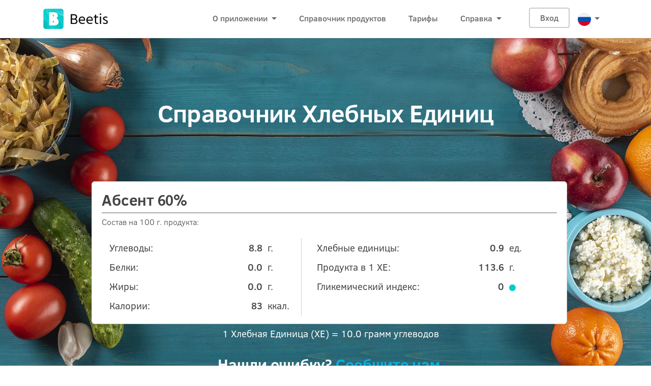

--- FILE ---
content_type: text/html; charset=UTF-8
request_url: https://beetis.io/food?search=%D0%90%D0%B1%D1%81%D0%B5%D0%BD%D1%82%2060%25
body_size: 7777
content:
<!DOCTYPE html>
<!--[if lt IE 7 ]><html class="ie ie6" lang="en"> <![endif]-->
<!--[if IE 7 ]><html class="ie ie7" lang="en"> <![endif]-->
<!--[if IE 8 ]><html class="ie ie8" lang="en"> <![endif]-->
<!--[if (gte IE 9)|!(IE)]><!-->
<html lang="ru" > 

	<head>

		<meta charset="utf-8">
		<meta http-equiv="X-UA-Compatible" content="IE=edge"/>
		<meta name="author" content="Vsevolod Strekalov"/>	
			<meta name="description" content="Абсент 60%, состав продукта. Хлебные единицы: 0.9, Гликемический индекс: 0, Углеводы: 8.8 г., Белки: 0.0 г., Жиры: 0.0 г., Калории: 83 ккал."/>
		<meta name="keywords" content="поиск продуктов, база продуктов, хлебные единицы, калорийность продуктов, углеводы в продуктах, гликемический индекс, диетический справочник, пищевая ценность, диабет и еда, выбор продуктов">
		<meta name="language" content="ru">
		<meta name="viewport" content="width=device-width, initial-scale=1.0"/>
		
		<!-- CSRF -->
		<meta name="csrf-token" content="kdnJFpFLJGgeuMlmfuruJdsxO5xNkwrd1h0Uyyqq">				
  		
  		<!-- SITE TITLE -->
		<title>Beetis - Справочник ХЕ - Абсент 60%</title>
					
		<link rel="canonical" href="https://beetis.io/food?search=Абсент%2060%25" />
									    <link rel="alternate"
		          hreflang="en"
		          href="https://beetis.io/en/food?search=Absinthe%2060%25"/>
	    									    <link rel="alternate"
		          hreflang="es"
		          href="https://beetis.io/es/food?search=Absenta%2060%25"/>
	    									    <link rel="alternate"
		          hreflang="ru"
		          href="https://beetis.io/ru/food?search=Абсент%2060%25"/>
	    						<link rel="alternate" hreflang="x-default" href="https://beetis.io/en/food?search=Absinthe%2060%25" />
					<!-- Counters
============================================= -->
<!-- Global site tag (gtag.js) - Google Analytics -->
<script async src="https://www.googletagmanager.com/gtag/js?id=UA-157405183-1"></script>
<script>
	window.dataLayer = window.dataLayer || [];
	function gtag(){dataLayer.push(arguments);}
	gtag('js', new Date());

	gtag('config', 'UA-157405183-1');
</script>

<!-- Yandex.Metrika counter -->
<script>
   (function (d, w, c) {
        (w[c] = w[c] || []).push(function() {
            try {
                w.yaCounter78743271 = new Ya.Metrika({
                    id:78743271,
                    clickmap:true,
                    trackLinks:true,
                    accurateTrackBounce:true
                });
            } catch(e) { }
        });

        var n = d.getElementsByTagName("script")[0],
            x = "https://mc.yandex.ru/metrika/watch.js",
            s = d.createElement("script"),
            f = function () { n.parentNode.insertBefore(s, n); };
        for (var i = 0; i < document.scripts.length; i++) {
            if (document.scripts[i].src === x) { return; }
        }
        s.type = "text/javascript";
        s.async = true;
        s.src = x;

        if (w.opera == "[object Opera]") {
            d.addEventListener("DOMContentLoaded", f, false);
        } else { f(); }
    })(document, window, "yandex_metrika_callbacks");
</script>
<noscript><div><img src="https://mc.yandex.ru/watch/78743271" style="position:absolute; left:-9999px;" alt="" /></div></noscript>
<!-- /Yandex.Metrika counter -->
		<!-- FAVICON AND TOUCH ICONS  -->
		<link rel="shortcut icon" href="/images/favicon.ico" type="image/x-icon">
 		<link rel="icon" href="/favicon.png" type="image/png">		
		<link rel="icon" href="/images/favicon.ico" type="image/x-icon">
		<link rel="apple-touch-icon" sizes="152x152" href="/images/apple-touch-icon-152x152.png">
		<link rel="apple-touch-icon" sizes="120x120" href="/images/apple-touch-icon-120x120.png">
		<link rel="apple-touch-icon" sizes="76x76" href="/images/apple-touch-icon-76x76.png">
		<link rel="apple-touch-icon" href="/images/apple-touch-icon.png">
		<link rel="icon" href="/images/apple-touch-icon.png" type="image/x-icon">

		<!-- GOOGLE FONTS -->
		<link href="https://fonts.googleapis.com/css?family=Roboto:300,400,500,700" rel="stylesheet"> 
		<link href="https://fonts.googleapis.com/css?family=Hind:300,400,500,600,700&display=swap" rel="stylesheet">


		<!-- APP CSS -->
		<link href="https://beetis.io/css/app.css?feature=33" rel="stylesheet">

		<!-- BOOTSTRAP CSS -->
		<link href="https://beetis.io/css/bootstrap.min.css?feature=33" rel="stylesheet">
				
		<!-- FONT ICONS -->
		<link href="https://use.fontawesome.com/releases/v5.11.0/css/all.css" rel="stylesheet" crossorigin="anonymous">		
		<link href="https://beetis.io/css/flaticon.css?feature=33" rel="stylesheet">
		<link href="https://beetis.io/css/ClearSans.css?feature=33" rel="stylesheet">

   		<link href="https://beetis.io/css/icomoon.css?feature=35" rel="stylesheet">

		<!-- PLUGINS STYLESHEET -->
		<link href="https://beetis.io/css/magnific-popup.css?feature=33" rel="stylesheet">	
		<!-- <link href="https://beetis.io/css/owl.carousel.min.css" rel="stylesheet"> -->
		<link href="https://beetis.io/css/owl.theme.default.min.css?feature=33" rel="stylesheet">
		<link href="https://beetis.io/css/slick.css?feature=33" rel="stylesheet">
		<link href="https://beetis.io/css/slick-theme.css?feature=33" rel="stylesheet">

		<!-- ON SCROLL ANIMATION -->
		<link href="https://beetis.io/css/animate.css?feature=33" rel="stylesheet">

		<link rel="stylesheet" type="text/css" href="https://beetis.io/vendor/cookie-consent/css/cookie-consent.css">

		
		<!-- <link href="/css/style.unminified.css" rel="stylesheet"> -->

		<!-- TEMPLATE CSS -->
		<link href="https://beetis.io/css/style.css?feature=34" rel="stylesheet">
		
		<!-- RESPONSIVE CSS -->
		<link href="https://beetis.io/css/responsive.css?feature=33" rel="stylesheet"> 


	    <script src="https://beetis.io/js/manifest.js?feature=34" defer></script>	
	    <script src="https://beetis.io/js/vendor.min.js?feature=34" defer></script>	
	    <script src="https://beetis.io/js/popper.js?feature=34" defer></script>	
	    <script src="https://beetis.io/js/app.js?feature=36" defer></script>	

			<script>
	    window._translations = {"ru":{"php":{"food-search":{"title":"Beetis - \u0421\u043f\u0440\u0430\u0432\u043e\u0447\u043d\u0438\u043a \u0425\u0415","carbs":"\u0423\u0433\u043b\u0435\u0432\u043e\u0434\u044b:","g":"\u0433.","kcal":"\u043a\u043a\u0430\u043b.","product_1_xe":"\u041f\u0440\u043e\u0434\u0443\u043a\u0442\u0430 \u0432 1 \u0425\u0415:","comment":"\u0421\u043e\u0441\u0442\u0430\u0432 \u043d\u0430 100 \u0433. \u043f\u0440\u043e\u0434\u0443\u043a\u0442\u0430:","comment_dish":"\u0421\u043e\u0441\u0442\u0430\u0432 \u043d\u0430 \u043f\u043e\u0440\u0446\u0438\u044e:","placeholder":"\u0412\u0432\u0435\u0434\u0438\u0442\u0435 \u043d\u0430\u0437\u0432\u0430\u043d\u0438\u0435 \u043f\u0440\u043e\u0434\u0443\u043a\u0442\u0430...","footer1":"1 \u0425\u043b\u0435\u0431\u043d\u0430\u044f \u0415\u0434\u0438\u043d\u0438\u0446\u0430 (\u0425\u0415) =","report":"\u0421\u043e\u043e\u0431\u0449\u0438\u0442\u0435 \u043d\u0430\u043c.","unit":"\u0435\u0434.","fat":"\u0416\u0438\u0440\u044b:","loading":"\u0417\u0430\u0433\u0440\u0443\u0437\u043a\u0430 \u0434\u0430\u043d\u043d\u044b\u0445...","nutrition":"\u0441\u043e\u0441\u0442\u0430\u0432 \u043f\u0440\u043e\u0434\u0443\u043a\u0442\u0430","protein":"\u0411\u0435\u043b\u043a\u0438:","calories":"\u041a\u0430\u043b\u043e\u0440\u0438\u0438:","mistake":"\u041d\u0430\u0448\u043b\u0438 \u043e\u0448\u0438\u0431\u043a\u0443?","bread_units":"\u0425\u043b\u0435\u0431\u043d\u044b\u0435 \u0435\u0434\u0438\u043d\u0438\u0446\u044b:","glycemic_index":"\u0413\u043b\u0438\u043a\u0435\u043c\u0438\u0447\u0435\u0441\u043a\u0438\u0439 \u0438\u043d\u0434\u0435\u043a\u0441:","footer2":"\u0433\u0440\u0430\u043c\u043c \u0443\u0433\u043b\u0435\u0432\u043e\u0434\u043e\u0432","carbs_1_xe":"\u0423\u0433\u043b\u0435\u0432\u043e\u0434\u043e\u0432 \u0432 1 \u0425\u0415:"}}}};
	</script>
		<script>window._locale = 'ru';</script>
		<script>window._top = 0;</script>

	</head>




	<body class="lang-ru">

		<!-- PRELOADER SPINNER
============================================= -->		
<div id="loader-wrapper">
	<div id="loader">
		<div class="cssload-contain">
			<div class="cssload-dot"></div>
			<div class="cssload-dot"></div>
			<div class="cssload-dot"></div>
			<div class="cssload-dot"></div>
			<div class="cssload-dot"></div>
		</div>
	</div>
</div>
		<!-- PAGE CONTENT
		============================================= -->	
		<div id="page" class="page">

			<!-- HEADER
			============================================= -->
			<header id="header" class="header">
    			<!-- NAVBAR
============================================= -->
<nav class="navbar fixed-top navbar-expand-lg bg-lightgrey navbar-light hover-menu">
	<div class="container">


		<!-- LOGO IMAGE -->
		<!-- For Retina Ready displays take a image with double the amount of pixels that your image will be displayed (e.g 256 x 80 pixels) -->
 			 		 		<a href="https://beetis.io/" class="navbar-brand logo-black">
	 		 			<img src="/images/logo.png" width="128" height="40" alt="Beetis — приложение для ведения данных диабета"></a>

	 		 		 		<a href="https://beetis.io/" class="navbar-brand logo-white">
	 					<img src="/images/logo-white.png" width="128" height="40" alt="Beetis — приложение для ведения данных диабета"></a>

 		<!-- Responsive Menu Button -->
 		<button class="navbar-toggler" type="button" data-toggle="collapse" data-target="#navbarSupportedContent" aria-controls="navbarSupportedContent" aria-expanded="false" aria-label="Toggle navigation">
   		 	<span class="navbar-bar-icon"><i class="fas fa-bars"></i></span>
  		</button>


  		<!-- Navigation Menu -->
  		<div id="navbarSupportedContent" class="collapse navbar-collapse">
	   		<ul class="navbar-nav ml-auto">

	     		<!-- Dropdown Link -->
      			<li class="nav-item dropdown">
                    <a class="nav-link dropdown-toggle" id="navbarDropdownMenuLink1" href="https://beetis.io/#page" data-toggle="dropdown" aria-haspopup="true" aria-expanded="false">
                        О приложении
                    </a>

                    <!-- Dropdown Menu -->
           			<ul class="dropdown-menu" aria-labelledby="navbarDropdownMenuLink1">
                        <li><a class="dropdown-item" href="https://beetis.io/#features">Особенности</a></li>
                        <li><a class="dropdown-item" href="https://beetis.io/#observation">Наблюдение</a></li>
                        <li><a class="dropdown-item" href="https://beetis.io/#advantages">Преимущества</a></li>
                        <li><a class="dropdown-item" href="https://beetis.io/#content-5">Калькулятор ХЕ</a></li>
                        <li><a class="dropdown-item" href="https://beetis.io/#bolus">Калькулятор Болюса</a></li>
                        <li><a class="dropdown-item" href="https://beetis.io/#screens">Скриншоты</a></li>
						<!--  -->
                        <!-- <li><a class="dropdown-item" href="https://beetis.io/#video-1">Видео-инструкция</a></li>						 -->
						<!--  -->
            		</ul>
        		</li>

				<li class="nav-item nl-simple"><a class="nav-link" href="">Справочник продуктов</a></li>
				<li class="nav-item nl-simple"><a class="nav-link" href="https://beetis.io/pricing">Тарифы</a></li>
      			<li class="nav-item dropdown">
                    <a class="nav-link dropdown-toggle" id="navbarDropdownMenuLink2" data-toggle="dropdown" aria-haspopup="true" aria-expanded="false">
                        Справка
                    </a>

                    <!-- Dropdown Menu -->
           			<ul class="dropdown-menu" aria-labelledby="navbarDropdownMenuLink2">
                        <li><a class="dropdown-item" href="https://beetis.io/faq">Вопросы (FAQ)</a></li>
                        <li><a class="dropdown-item" href="https://beetis.io/ru/manual/content">Инструкции</a></li>
                        <li><a class="dropdown-item" href="https://beetis.io/ru/article/content">Статьи</a></li>
                        <li><a class="dropdown-item" href="https://beetis.io/contacts">Контакты</a></li>
            		</ul>
				</li>

									<li>
				      	<span class="navbar-text header-btn-group white-color">
				      		<a href="" class="btn btn-tra-grey tra-black-hover" data-toggle="modal" data-target="#modalLoginForm" class="btn ">Вход</a>		<!-- FIXME -->
					    </span>
					</li>
				
        		<!-- Language Select -->
      			<li class="nav-item dropdown lang-li">

                    <a class="nav-link dropdown-toggle lang-select" href="#" id="navbarDropdownMenuLink4" data-toggle="dropdown" aria-haspopup="true" aria-expanded="false">
                    	<img = src="/images/flags/russia.png"
                               alt="Русский язык" /></a>
           			<ul class="dropdown-menu" aria-labelledby="navbarDropdownMenuLink4">


				    
	           				           					           							        <li>
				            <a class="dropdown-item language-selector"
				            rel="alternate" hreflang="en"
				            id="navbarDropdownLangLink_en"
				            href="https://beetis.io/en/food?search=Absinthe%2060%25">
				            <img src="/images/flags/united-kingdom.png"
                                 alt="English language" />
				                English
				            </a>
				        </li>
				    
	           				           					           							        <li>
				            <a class="dropdown-item language-selector"
				            rel="alternate" hreflang="es"
				            id="navbarDropdownLangLink_es"
				            href="https://beetis.io/es/food?search=Absenta%2060%25">
				            <img src="/images/flags/spain.png"
                                 alt="Español" />
				                Español
				            </a>
				        </li>
				    
	           				           					           							        <li>
				            <a class="dropdown-item language-selector"
				            rel="alternate" hreflang="ru"
				            id="navbarDropdownLangLink_ru"
				            href="https://beetis.io/ru/food?search=Абсент%2060%25">
				            <img src="/images/flags/russia.png"
                                 alt="Русский язык" />
				                Русский
				            </a>
				        </li>
				    
            		</ul>

        		</li>

	      	</ul>

	    </div>	<!-- End Navigation Menu -->


	</div>	  <!-- End container -->
</nav>	   <!-- End navbar -->
		
			</header>	<!-- END HEADER -->

   			<div class="modal fade" id="modalLoginForm" tabindex="-1" role="dialog" aria-labelledby="myModalLabel" aria-hidden="true">
  <div class="modal-dialog" role="document">
    <div class="modal-content">
      
	<!-- SIGN-IN FORM-->
<div class="register-form">
	<form name="signinform" action="https://beetis.io/login" method="POST">
		<input type="hidden" name="_token" value="kdnJFpFLJGgeuMlmfuruJdsxO5xNkwrd1h0Uyyqq">
		<!-- Title -->	
		<div class="col-md-12 text-center">				
			<button type="button" class="close" data-dismiss="modal" aria-label="Close">
	          <span aria-hidden="true">&times;</span>
	        </button>	
			<h4 class="h4-md">Войти в Beetis</h4>
			<p class="p-md darkgrey-color txt-400">Регистрация нового пользователя возможна только из мобильного приложения</p>
		</div>

		<!-- Form Input -->	
		<div class="col-md-12">
			<input id="email" class="form-control " type="email" name="email" placeholder="example@example.com" value="" required autocomplete="email" autofocus> 
            					
		</div>
		<!-- Form Input -->	
		<div class="col-md-12">
			<input id="password" class="form-control " type="password" name="password" placeholder="Пароль" required autocomplete="current-password"> 
            					
		</div>

		<!-- Form Submit Button -->	
		<div class="col-md-12 mb-15">
			<button type="submit" class="btn btn-md btn-skyblue grey-hover submit">Вход</button>
		</div> 

		<!-- Facebook Button -->	
		<div class="col-md-12">
			<a  href="https://beetis.io/login/facebook" class="btn btn-md btn-facebook"><i class="fab fa-facebook"></i>Войти через Facebook</a>		
		</div>  

		<!-- Google Button -->	
		<div class="col-md-12">
			<a  href="https://beetis.io/login/google" class="btn btn-md btn-google"><i class="fab fa-google"></i>Войти через Google</a>
		</div> 

		<!-- Apple Button -->	
		<div class="col-md-12">
			<a  href="https://beetis.io/login/apple" class="btn btn-md btn-apple"><i class="fab fa-apple"></i>Войти через Apple</a>
		</div> 

		<!-- Vkontakte Button -->	
<!-- 		<div class="col-md-12">
			<a  href="https://beetis.io/login/vkontakte" class="btn btn-md btn-vkontakte mb-10"><i class="fab fa-vk"></i>Войти через VK</a>
		</div>  -->


		<!-- Forgot password Link -->
		<div class="col-md-12 text-center">	
			<p class="forgot-password"><a href="https://beetis.io/forgot" class="skyblue-color">Забыли пароль?</a></p>
		</div>
												
		<!-- Form Message -->	
		<div class="register-form-msg text-center">
			<span class="loading"></span>
		</div>

		<!-- SIGN-IN FORM NOTICE -->
		<div class="sign-in-notice text-center">
			<p class="p-sm">Входя в приложение Вы соглашаетесь с <a href="https://beetis.io/oferta">договором офертой</a> и <a href="https://beetis.io/privacy-policy">Политикой конфиденциальности</a>
			</p>
		</div> 
																																							
	</form>	



</div>	<!-- END SIGN-IN FORM-->
    </div>
  </div>
</div>	

			<div id="app">
				<!-- INNER PAGE + BREADCRUMB
				============================================= -->
							

		    		
	<!-- FODD
	============================================= -->
	<section id="food-1" class="bg-image bg-lightgrey food-section division">	
    <div class="container white-color">

	<!-- SECTION TITLE -->	
	<div class="row">	
		<div class="col-lg-10 offset-lg-1 section-title">	

			<!-- Title 	-->	
			<h3 class="h3-xl mb-40">Справочник Хлебных Единиц</h3>	

			<!-- Search Field --> 
			
			  <div id="food-result" class="food-result mt-60">
			  <div class="food-card darkgrey-color">

				<div class="row food-header">
					<h4 class="h4-md">Абсент 60%</h4>
				</div>

			  	<div class="row food-comment">
			  								<span class="txt-300 darkgrey-color mt-5">Состав на 100 г. продукта:</span>
								  	</div>
				
				<div class="row food-table">
					<div id="prod-2" class="col-md-6 order-md-2">
						<div class="food-character food-row-right">
					  		Хлебные единицы:
					  		<span class="food-uom">ед.</span>		  					
					  		<span class="food-value food-value-xe">
					  			0.9
					  		</span>	
						</div>
					</div>

					<div id="prod-4" class="col-md-6 order-md-4">
						<div class="food-character food-row-right">
							Продукта в 1 ХЕ:
					  		<span class="food-uom">г.</span>		
					  		<span class="food-value">
					  			113.6  			
					  		</span>
						</div>
					</div>			


					<div id="prod-1" class="col-md-6 order-md-1">
						<div class="food-character food-row-left">
					  		Углеводы:
					  		<span class="food-uom">г.</span>	
					  		<span class="food-value">
					  			8.8  			
					  		</span>
						</div>
					</div>		


					<div id="prod-3" class="col-md-6 order-md-3">
						<div class="food-character food-row-left">
					  		Белки:
					  		<span class="food-uom">г.</span>	
					  		<span class="food-value">
					  			0.0  			
					  		</span>
						</div>
					</div>	


					<div id="prod-5" class="col-md-6 order-md-5">
						<div class="food-character food-row-left">
						  	Жиры:
					  		<span class="food-uom">г.</span>	
					  		<span class="food-value">
					  			0.0  			
					  		</span>
						</div>
					</div>			

					<div id="prod-7" class="col-md-6 order-md-7">
						<div class="food-character food-row-left">
							Калории:
					  		<span class="food-uom">ккал.</span>		
					  		<span class="food-value">
					  			83  			
					  		</span>
						</div>
					</div>

					<div id="prod-6" class="col-md-6 order-md-6">
						<div class="food-character food-row-right">
					  		Гликемический индекс:
					  		<span class="food-uom food-gi">
					  							  					<img src="/images/gi_low.png">
				  									  		</span>			

						  	<span class="food-value">
						  		0
						  	</span>		
						</div>
					</div>	

				</div>	

			  </div>
				<div class="row food-footer">
			  	   <span>1 Хлебная Единица (ХЕ) = 10.0 грамм углеводов</span>
				</div>  

				<!-- Footer 	-->	
				<div class="row food-footer">
					<h4 class="h4-md mt-60">Нашли ошибку? <a href="/ru/contacts" class="skyblue-color">Сообщите нам.</a></h4>	
				</div>
				
			  </div>
			  
			
		</div>
	</div>	<!-- END SECTION TITLE -->	



</div>	   <!-- End container -->				
	</section>


	

				 				

				<!-- FOOTER
				============================================= -->
				<!-- FOOTER ============================================= -->
<footer id="footer-1" class="wide-30 footer division bg-white">
	<div class="container">


		<!-- FOOTER CONTENT -->
		<div class="row">


			<!-- FOOTER LINKS -->
			<div class="col-md-4">
				<div class="footer-links mb-40">

					<!-- Title -->
					<h5 class="h5-md">Полезные ссылки</h5>

					<!-- Footer Links -->
					<ul class="foo-links clearfix">
						<li><p><a href="https://beetis.io/">О приложении</a></p></li>									
						<li><p><a href="https://beetis.io/tariffs">Тарифы</a></p></li>							
						<li><p><a href="">Справочник продуктов</a></p></li>
						<li><p><a href="https://beetis.io/downloads">Скачать</a></p></li>
					</ul>							

				</div>	
			</div>


			<!-- FOOTER LINKS -->
			<div class="col-md-4">
				<div class="footer-links mb-40">

					<!-- Title -->
					<h5 class="h5-md">Поддержка</h5>

					<!-- Footer Links -->
					<ul class="foo-links clearfix">
						<li><p><a href="https://beetis.io/faq">Вопросы (FAQ)</a></p></li>		
						<li><p><a href="https://beetis.io/ru/manual/content">Инструкции</a></p></li>
						<li><p><a href="https://beetis.io/ru/article/content">Статьи</a></p></li>
						<li><p><a href="https://beetis.io/release">Информация по версиям</a></p></li>							
						<li><p><a href="https://beetis.io/contacts">Контакты</a></p></li>
					</ul>						

				</div>	
			</div>

			<!-- FOOTER LINKS -->
			<div class="col-md-4">
				<div class="footer-links mb-40">

					<!-- Title -->
					<h5 class="h5-md">Условия использования</h5>

					<!-- Footer Links -->
					<ul class="foo-links clearfix">
						<li><p><a href="https://beetis.io/oferta">Договор оферты</a></p></li>									
						<li><p><a href="https://beetis.io/privacy-policy">Политика конфиденциальности</a></p></li>							
						<li><p><a href="https://beetis.io/observer-agreement">Соглашение о наблюдении</a></p></li>
						<!-- <li><p><a href="https://beetis.io/recurrent">Регулярные платежи</a></p></li> -->
					</ul>

				</div>	
			</div>


		</div>	 <!-- END FOOTER CONTENT -->

		
		<!-- BOTTOM FOOTER -->
		<div class="bottom-footer">
			<div class="row">

				<!-- FOOTER COPYRIGHT -->
				<div class="col-md-12">
					<div class="footer-copyright">
						<p class="p-sm"><span>&copy; 2020 - 2026 Sequência Venerável, Unip LDA</span></p>
					</div>
				</div>

			</div>
		</div>	<!-- END BOTTOM FOOTER -->


	</div>	    <!-- End container -->
</footer>	<!-- END FOOTER -->			</div>


		</div>	<!-- END PAGE CONTENT -->

		<!-- EXTERNAL SCRIPTS
		============================================= -->	
	    <!-- Scripts -->
		<script src="https://code.jquery.com/jquery-migrate-3.0.0.min.js" defer></script>	
		<script src="/js/modernizr.custom.js"  defer></script>
		<script src="/js/imagesloaded.pkgd.min.js"  defer></script>
		<script src="/js/isotope.pkgd.min.js"  defer></script>
		<script src="/js/owl.carousel.min.js"  defer></script>
		<script src="https://beetis.io/js/sign-in-form.js?feature=33"  defer></script>
		<script src="https://beetis.io/js/sign-up-form.js?feature=33"  defer></script>
		<script src="/js/wow.js" ></script>	
    	<script src="/js/liga.js"  defer></script>
				
		<!-- Custom Script -->		
		<script src="https://beetis.io/js/custom.js?feature=33" defer></script>

		
		<script>
			wow = new WOW().init();
		</script>
		
	<div role="dialog" aria-labelledby="lcc-modal-alert-label" aria-describedby="lcc-modal-alert-desc" aria-modal="true" class="lcc-modal lcc-modal--alert js-lcc-modal js-lcc-modal-alert" style="display: none;"
     data-cookie-key="__cookie_consent"
     data-cookie-value-analytics="2"
     data-cookie-value-marketing=""
     data-cookie-value-both="true"
     data-cookie-value-none="false"
     data-cookie-expiration-days="365"
     data-gtm-event="cookie_refresh"
     data-ignored-paths=""
>
    <div class="lcc-modal__content">
        <h2 id="lcc-modal-alert-label" class="lcc-modal__title">
            Этот сайт использует файлы cookie        </h2>
        <p id="lcc-modal-alert-desc" class="lcc-text">
            Выбирая «Принимать все файлы cookie», Вы соглашаетесь на использование файлов cookie, которые помогут нам предоставить Вам лучший пользовательский опыт и проанализировать использование веб-сайта. Нажав «Изменить настройки», вы можете выбрать, какие файлы cookie разрешить. Для правильного функционирования нашего веб-сайта необходимы только основные файлы cookie, от которых нельзя отказаться.
        </p>
    </div>
    <div class="lcc-modal__actions">
        <button type="button" class="lcc-button js-lcc-accept">
            Разрешить все файлы cookies        </button>
        <button type="button" class="lcc-button lcc-button--link js-lcc-essentials">
            Принимать только необходимые файлы cookie        </button>
        <button type="button" class="lcc-button lcc-button--link js-lcc-settings-toggle">
            Изменить настройки        </button>
    </div>
</div>

<div role="dialog" aria-labelledby="lcc-modal-settings-label" aria-describedby="lcc-modal-settings-desc" aria-modal="true" class="lcc-modal lcc-modal--settings js-lcc-modal js-lcc-modal-settings" style="display: none;">
    <button class="lcc-modal__close js-lcc-settings-toggle" type="button">
        <span class="lcc-u-sr-only">
            Закрыть        </span>
        &times;
    </button>
    <div class="lcc-modal__content">
        <div class="lcc-modal__content">
            <h2 id="lcc-modal-settings-label" class="lcc-modal__title">
                Настройки файлов cookie            </h2>
            <p id="lcc-modal-settings-desc" class="lcc-text">
                На нашем веб-сайте хранятся четыре типа файлов cookie. В любой момент вы можете выбрать, какие файлы cookie вы принимаете, а какие отклоняете.
            </p>
            <div class="lcc-modal__section lcc-u-text-center">
                <button type="button" class="lcc-button js-lcc-accept">
                    Принять все файлы cookie                </button>
            </div>
            <div class="lcc-modal__section">
                <label for="lcc-checkbox-essential" class="lcc-label">
                    <input type="checkbox" id="lcc-checkbox-essential" disabled="disabled" checked="checked">
                    <span>Основные файлы cookie</span>
                </label>
                <p class="lcc-text">
                    необходимы по техническим причинам. Без них этот веб-сайт может работать неправильно.                </p>
            </div>
            <div class="lcc-modal__section">
                <label for="lcc-checkbox-funtcional" class="lcc-label">
                    <input type="checkbox" id="lcc-checkbox-funtcional" disabled="disabled" checked="checked">
                    <span>Функциональные файлы cookie</span>
                </label>
                <p class="lcc-text">
                    необходимы для реализации определенных функций на веб-сайте. Без них некоторые функции могут быть отключены.                </p>
            </div>
            <div class="lcc-modal__section">
                <label for="lcc-checkbox-analytics" class="lcc-label">
                    <input type="checkbox" id="lcc-checkbox-analytics">
                    <span>Аналитические файлы cookie</span>
                </label>
                <p class="lcc-text">
                    позволяют нам анализировать использование веб-сайта и улучшать впечатления его посетителей.                </p>
            </div>
            <div class="lcc-modal__section">
                <label for="lcc-checkbox-marketing" class="lcc-label">
                    <input type="checkbox" id="lcc-checkbox-marketing">
                    <span>Маркетинговые файлы cookie</span>
                </label>
                <p class="lcc-text">
                    позвольте нам персонализировать Ваш опыт и отправлять Вам соответствующий контент и предложения на этом и других веб-сайтах.                </p>
            </div>
        </div>
    </div>
    <div class="lcc-modal__actions">
        <button type="button" class="lcc-button js-lcc-settings-save">
            Сохранить выбор        </button>
    </div>
</div>

<div class="lcc-backdrop js-lcc-backdrop" style="display: none;"></div>
<script type="text/javascript" src="https://beetis.io/vendor/cookie-consent/js/cookie-consent.js"></script></body>

</html>	